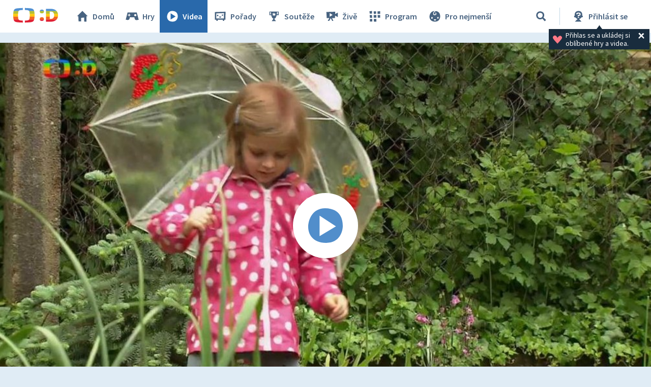

--- FILE ---
content_type: text/html;charset=UTF-8
request_url: https://decko.ceskatelevize.cz/video/e215562231700017
body_size: 6964
content:
<!DOCTYPE html> <html xmlns="http://www.w3.org/1999/xhtml"
	  lang="cs"> <head vocab="http://schema.org/" prefix="og: http://ogp.me/ns# fb: http://ogp.me/ns/fb#"
		  itemscope="" itemtype="http://schema.org/WebPage">  <meta charset="UTF-8" /> <meta name="viewport" content="width=device-width, initial-scale=1.0" />  <title>Moje zahrádka — Boj s plevelem – Videa – Déčko – Česká televize</title> <meta name="description" content="Tatínek chce, aby na záhonech rostlo jen to, co tam se Stellinkou zasadil nebo zasel. Vítr, ale na záhony přinesl semínka rostlin, kterým říkáme plevel." />  <meta name="author" content="Nová média České televize" />       <meta itemprop="name" content="Moje zahrádka — Boj s plevelem" /> <meta itemprop="description" content="Tatínek chce, aby na záhonech rostlo jen to, co tam se Stellinkou zasadil nebo zasel. Vítr, ale na záhony přinesl semínka rostlin, kterým říkáme plevel." /> <meta name="twitter:card" content="summary" />  <meta property="og:locale" content="cs_CZ" /> <meta property="og:url" content="https://decko.ceskatelevize.cz/video/e215562231700017" /> <meta property="og:type" content="video" /> <meta property="og:title" content="Moje zahrádka — Boj s plevelem" /> <meta property="og:description" content="Tatínek chce, aby na záhonech rostlo jen to, co tam se Stellinkou zasadil nebo zasel. Vítr, ale na záhony přinesl semínka rostlin, kterým říkáme plevel." /> <meta property="og:site_name" content="Česká televize" />   <meta property="og:image" content="https://decko.ceskatelevize.cz/cms/ct-src/video/e215562231700017/uni__Facebook1200x675.jpg" /> <meta property="og:image:width" content="1200" /> <meta property="og:image:height" content="675" />       <meta name="msapplication-config" content="/cms/layouts-decko/favicon/browserconfig.xml" /> <meta name="msapplication-TileColor" content="#ffffff" /> <meta name="msapplication-TileImage" content="/cms/layouts-decko/favicon/mstile-144x144.png" /> <meta name="theme-color" content="#ffffff" /> <link rel="manifest" href="/cms/layouts-decko/favicon/manifest.json" crossorigin="use-credentials" /> <link rel="shortcut icon" type="image/ico" href="/cms/layouts-decko/favicon/favicon.ico" /> <link rel="apple-touch-icon" sizes="57x57" href="/cms/layouts-decko/favicon/apple-touch-icon-57x57.png" /> <link rel="apple-touch-icon" sizes="60x60" href="/cms/layouts-decko/favicon/apple-touch-icon-60x60.png" /> <link rel="apple-touch-icon" sizes="72x72" href="/cms/layouts-decko/favicon/apple-touch-icon-72x72.png" /> <link rel="apple-touch-icon" sizes="76x76" href="/cms/layouts-decko/favicon/apple-touch-icon-76x76.png" /> <link rel="apple-touch-icon" sizes="114x114" href="/cms/layouts-decko/favicon/apple-touch-icon-114x114.png" /> <link rel="apple-touch-icon" sizes="120x120" href="/cms/layouts-decko/favicon/apple-touch-icon-120x120.png" /> <link rel="apple-touch-icon" sizes="144x144" href="/cms/layouts-decko/favicon/apple-touch-icon-144x144.png" /> <link rel="apple-touch-icon" sizes="152x152" href="/cms/layouts-decko/favicon/apple-touch-icon-152x152.png" /> <link rel="icon" type="image/png" sizes="16x16" href="/cms/layouts-decko/favicon/favicon-16x16.png" /> <link rel="icon" type="image/png" sizes="32x32" href="/cms/layouts-decko/favicon/favicon-32x32.png" /> <link rel="icon" type="image/png" sizes="48x48" href="/cms/layouts-decko/favicon/favicon-48x48.png" /> <link rel="icon" type="image/png" sizes="96x96" href="/cms/layouts-decko/favicon/favicon-96x96.png" /> <link rel="icon" type="image/png" sizes="128x128" href="/cms/layouts-decko/favicon/favicon-128x128.png" /> <link rel="icon" type="image/png" sizes="192x192" href="/cms/layouts-decko/favicon/favicon-192x192.png" />   <script type="text/javascript" async=""
					src="/cms/layouts/js/cmp/v2.1/cmp.js"> </script>   <script src="/cms/layouts/vendor/jquery/3.6.0/jquery-3.6.0.min.js"></script>  <script src="/cms/layouts/vendor/jquery/mousewheel/jquery.mousewheel.min.js"></script> <link rel="stylesheet" href="/cms/layouts/vendor/jquery/jScrollPane/jquery.jscrollpane.css" /> <script src="/cms/layouts/vendor/jquery/jScrollPane/jquery.jscrollpane.min.js"></script>   <link rel="stylesheet" href="/cms/layouts/vendor/Popup/magnific-popup.css" /> <script src="/cms/layouts/vendor/Popup/jquery.magnific-popup.min.js"></script>   <link rel="stylesheet" type="text/css" href="/cms/layouts-decko/css/decko.min.css?v=819" /> <link rel="stylesheet" type="text/css" href="/cms/layouts-decko/css/dudek2022.min.css?v=819" /> <script src="/cms/layouts/js/dp.js?v=494"></script> <script src="/cms/layouts-decko/js/components.js?v=819"></script>            </head> <body class="common-page">   <script type="text/javascript">
					/* <![CDATA[ */
					var _dpAnEnabled = true;
					var _dpAnInitialize = true;
					var _dpAnPageViewEvent = "show_view";
					var _dpAnPageSection = "Decko";
					var _dpAnPageTitle = "Boj s plevelem";
					var _dpAnPageType = "Show - Video";
					var _dpAnPageCategories = "";
					var _dpAnProjectTags = "";
					var _dpAnUserId = "";
					var _dpAnDateOfRegistration = "";
					var _dpAnSearchTerm = "";
					var _dpAnSearchResultsCount = "";
					var _dpAnGameId = "";
					var _dpAnGameName = "";
					
					var dataLayer = dataLayer || [];
					
					var DP = DP || {};
					DP.identStr = (DP.identStr || "") + ";analytics.html";
					DP._analyticsAvailable = null;
					DP.isAnalyticsPresent = function () {
						if (DP._analyticsAvailable === true) {
							return true;
						}
						DP._analyticsAvailable = (typeof DP.analytics !== 'undefined') && (typeof dpAnalytics !== 'undefined') && (typeof dpAnalytics.trackEvent !== 'undefined');
						return DP._analyticsAvailable;
					};
					DP.ifAnalytics = function (callback) {
						if (!DP.isAnalyticsPresent()) {
							return;
						}
						if (callback !== null && typeof callback !== 'undefined' && (typeof callback === "function" || typeof callback === "Function" || callback instanceof Function)) {
							return callback(dpAnalytics);
						}
						return callback;
					};
					DP.unlessAnalytics = function (callback) {
						if (DP.isAnalyticsPresent()) {
							return;
						}
						if (callback !== null && typeof callback !== 'undefined' && (typeof callback === "function" || typeof callback === "Function" || callback instanceof Function)) {
							return callback();
						}
						return callback;
					};
					
					DP.events = DP.events || {};
					
					DP.events.send = function (event) {
						navigator.sendBeacon('/dp/rest/events/put', JSON.stringify(event));
					};
					try {
						let ts = 7652658542097323;
						if (DP.isNotNull(ts)) {
							DP.events.send({"ts": ts});
						}
					} catch (error) {
					}
					/* ]]> */
				</script> <script src="/cms/layouts/js/analytics.js?v=1.8.3.1"></script> <noscript> <iframe src="https://www.googletagmanager.com/ns.html?id=GTM-WR543Z2"
							height="0" width="0" style="display:none;visibility:hidden"></iframe></noscript> <script>
					/* <![CDATA[ */
					/*
					 * GEMIUS
					 */
					var gemius_identifier = "zDflpLgyibJ3r_ZDdXk4GuVE7O7d.ES.zXtrIbaT.jD.v7";
					// Set default consent state
					window.gemius_consent = false;
					window.pp_gemius_consent = false;
					var gemius_init_timeout = 10000;
					// lines below shouldn't be edited
					function gemius_pending(i) {
						window[i] = window[i] || function () {
							var x = window[i + '_pdata'] = window[i + '_pdata'] || [];
							x[x.length] = arguments;
						};
					}

					gemius_pending('gemius_hit');
					gemius_pending('gemius_event');
					gemius_pending('gemius_init');
					gemius_pending('pp_gemius_hit');
					gemius_pending('pp_gemius_event');
					gemius_pending('pp_gemius_init');


					;
					gemius_pending('gemius_hit');
					gemius_pending('gemius_event');
					gemius_pending('pp_gemius_hit');
					gemius_pending('pp_gemius_event');

					/*
					 * CMP
					 */
					// Define ConsentStatus promise

					window.ctGetConsentStatus = Promise.race([
						new Promise((resolve) => {
							window.ctSetConsentStatus = resolve;
						}),
						new Promise((_, reject) => {
							// waits for the information from CMP for 10 seconds
							setTimeout(() => reject(new Error("Consent status is not available.")), 10000);
						})
					]);

					// Handle the initial consent status
//					window.ctGetConsentStatus
//							.then(status => {
//								window.ctOnCookieConsentChanged(status);
//							})
//							.catch(error => {
//								console.warn(error);
//								window.ctOnCookieConsentChanged({
//									analytics: false,
//									preferences: false,
//									marketing: false
//								});
//							});
					// CookieConsentChanged handler
//					window.ctOnCookieConsentChanged = (status) => {
//						let enabled = status.analytics === true;
//						window.gemius_consent = enabled;
//						window.pp_gemius_consent = enabled;
//						// info
//						console.log("Cookie consent changed: analytics " + (enabled ? "enabled" : "disabled"));
//						// check if Gemius script is not loaded already
//						if (typeof window.ctGemiusScriptLoaded === "undefined") {
//							window.ctGemiusScriptLoaded = new Promise((resolve, reject) => {
//								// load Gemius script
//								var d = document, t = 'script';
//								try {
//									var gt = d.createElement(t), s = d.getElementsByTagName(t)[0];
//									gt.setAttribute('async', 'async');
//									gt.setAttribute('defer', 'defer');
//									gt.src = '//spir.hit.gemius.pl/xgemius.js';
//									gt.addEventListener('load', () => resolve());
//									gt.addEventListener('error', (e) => reject(e));
//									s.parentNode.insertBefore(gt, s);
//								} catch (e) {
//									reject(e);
//								}
//							});
//							window.ctGemiusScriptLoaded.catch(error => {
//								console.warn(error);
//							});
//						}
//					};

					const loadGemius = () => {
						(function (d, t) {
							try {
								var gt = d.createElement(t), s = d.getElementsByTagName(t)[0], l = 'http' + ((location.protocol === 'https:') ? 's' : '');
								gt.setAttribute('async', 'async');
								gt.setAttribute('defer', 'defer');
								gt.src = l + '://spir.hit.gemius.pl/xgemius.js';
								s.parentNode.insertBefore(gt, s);
							} catch (e) {
							}
						})(document, 'script');
					};

					if (window.ctGetConsentStatus) {
						void window.ctGetConsentStatus
								.then((data) => {
									if (data.consentInteraction) {
										window.gemius_init({consent: data.analytics});
									}
								})
								.finally(loadGemius);
					} else {
						// pokud mám vypnutou cookie lištu, načtu gemius hned
						loadGemius();
					}

					window.ctOnCookieConsentChanged = ({ analytics }) => {
						window.gemius_init({consent: analytics});
					};

					/* ]]> */
				</script>           <header class="main_header" data-noindex=""> <div class="inner">  <div class="main_header__logo"> <a href="/"> <img src="/cms/layouts-decko/svg/dudek2022/logo_header.svg" alt="Déčko - titulní strana" width="90" height="30"/> </a> </div>   <nav class="main_nav">  <!-- <data/> -->  <ul class="main_nav__primary">  <!-- <data/> -->  <li class="main_nav__item main_nav__item--home"> <a href="/"> <svg> <use href="/cms/layouts-decko/svg/icons.svg#home"></use> </svg> Domů </a> </li>  <li class="main_nav__item main_nav__item--games"> <a href="/hry"> <svg> <use href="/cms/layouts-decko/svg/icons.svg#game"></use> </svg> Hry </a> </li>  <li class="main_nav__item main_nav__item--videos"> <a href="/videa" class="active"> <svg> <use href="/cms/layouts-decko/svg/icons.svg#video"></use> </svg> Videa </a> </li>  <li class="main_nav__item main_nav__item--programmes"> <a href="/porady"> <svg> <use href="/cms/layouts-decko/svg/icons.svg#programme"></use> </svg> Pořady </a> </li>  <li class="main_nav__item main_nav__item--contest"> <a href="/souteze"> <svg> <use href="/cms/layouts-decko/svg/icons.svg#contest"></use> </svg> Soutěže </a> </li>  </ul>  <ul class="main_nav__secondary">  <!-- <data/> -->  <li class="main_nav__item main_nav__item--live"> <a href="/zive"> <svg> <use href="/cms/layouts-decko/svg/icons.svg#zive"></use> </svg> Živě </a> </li>  <li class="main_nav__item main_nav__item--schedule"> <a href="/program"> <svg> <use href="/cms/layouts-decko/svg/icons.svg#schedule"></use> </svg> Program </a> </li>  <li class="main_nav__item main_nav__item--babies"> <a href="/kouzelna-skolka"> <svg> <use href="/cms/layouts-decko/svg/icons.svg#babies"></use> </svg> Pro nejmenší </a> </li>  </ul>  <button
							class="secondary-toggle"
							data-toggle-secondary-menu="true"
                            aria-expanded="false"> <svg> <use href="/cms/layouts-decko/svg/icons.svg#burger-button"></use> </svg>DALŠÍ
						</button>  </nav>  <div class="main_header__handlers"> <div class="main_header__search"> <div class="main_header__search__form-wrapper">  <form class="main_header__search__form"
											  onsubmit="return validateSearchInput()"
											  action="/vyhledavani"
											  method="get"> <input type="search" name="q" id="queryId" placeholder="Co hledáte? Hru, název pořadu…"/> <button type="submit" aria-label="Vyhledat"> <svg> <use href="/cms/layouts-decko/svg/icons.svg#search"></use> </svg> </button> </form> </div> <button type="button" data-toggle-search="true" data-tooltip-content="Vyhledávání" aria-label="Vyhledávání" aria-expanded="false"> <svg> <use href="/cms/layouts-decko/svg/icons.svg#search"></use> </svg> </button> </div> <div id="mainHeaderNotLogged" class="main_header__account tooltip-bubble--closed"> <a class="to-login"
									   onclick="DP.showLoginForm(this)"
									   href="/dp/prihlasit"
									   data-tooltip-content="Přihlásit se"> <svg> <use href="/cms/layouts-decko/svg/icons.svg#user-logged-out-with-question-mark"></use> </svg> <span class="desc">Přihlásit se</span> </a> <div class="tooltip-bubble tooltip-bubble--promo tooltip-bubble--siteHeader"
									 onclick="$(this).parent().toggleClass('tooltip-bubble--closed');localStorage.setItem('tooltip-promo-closed',true);"> <style>
											.main_header__account {
												position: relative;
											}
											.tooltip-bubble--closed .tooltip-bubble--promo {
												opacity: 0;
												width: 0;
												transition: opacity 0ms ease-out;
												pointer-events: none;
												overflow: hidden;
											}
											.tooltip-bubble--promo {
												display: flex;
												transition: opacity 500ms ease-out;
												font-family: "Source Sans Pro";
												--heading-font-family: "Source Sans Pro";
												padding: .4rem .7rem;
												width: max-content;
												text-align: left;
											}
											.tooltip-bubble--promo p {
												font-weight: 400;
											}
											.tooltip-bubble--siteHeader p {
												max-width: 14rem;
  											white-space: break-spaces;
											}
											.tooltip-bubble--promo svg.tooltip-bubble--promo__heart {
  											fill: var(--d-red--lighter);
												width: 20px;
												margin-top: auto;
												margin-bottom: auto;
												margin-right: 6px;
											}
											.tooltip-bubble--promo .tooltip-bubble--siteHeader__close {
												width: 18px;
												height: 18px;
												margin-right: 0;
												fill: var(--white);
											}
										</style> <script>
											/* <![CDATA[ */
											DP.ready(function () {
												if(!localStorage.getItem("tooltip-promo-closed")){
													document.getElementById("mainHeaderNotLogged").classList.remove("tooltip-bubble--closed");
												};
											});
											/* ]]> */
										</script>  <svg class="tooltip-bubble--promo__heart"><use xlink:href="/cms/layouts-decko/svg/icons.svg#heart"></use></svg>  <p class="p-14--label">Přihlas se a&nbsp;ukládej si oblíbené hry a&nbsp;videa.</p>  <svg class="tooltip-bubble--siteHeader__close"><use xlink:href="/cms/layouts-decko/svg/icons.svg#account-cross"></use></svg>  </div> </div>  <div class="main_header__menu"> <button type="button" data-toggle-menu="true" aria-expanded="false"> <svg> <use href="/cms/layouts-decko/svg/icons.svg#burger-button"></use> </svg>Menu
									</button> </div> </div> </div> </header>   <main class="page-content">  <section class="player">     <div class="media-player-plain" data-hsh="4ff5c12ae649053da84b98586e36dfeafcd2aff6" id="991419871"> <div id="991419871-screen" data-id="1760951"
                            data-player-query="IDEC=215 562 23170/0017&amp;sidp=11263867555" class="media-player-plain__video"> <img class="media-player-plain__preview"
                                src="/cms/ct-src/video/e215562231700017/uni.jpg"
                                alt="Boj s plevelem" /> <button onclick="DP.getObject(DP.MediaPlayerManager, &#39;991419871&#39;).startPlayer()"
                                class="media-player-plain__overlay" aria-label="Spustit video"> <svg> <use href="/cms/layouts/svg/media-player-box/symbol-defs.svg#icon-play-128"></use> </svg>   </button> </div> </div>       </section>   <section class="video-info">   <header class="video-info__title"> <h1 class="video-info__heading">Moje zahrádka&nbsp;— Boj s&nbsp;plevelem</h1>   <div class="btn-my-favorite tooltip-bubble--closed"
				style="position: relative;cursor: default;"
				onclick="toggleTooltip(this);"
				> <script>
					/* <![CDATA[ */
					function toggleTooltip(elem){
						const tooltip = elem.querySelector(".tooltip-bubble");
						if (!tooltip) {
							return;
						}
						const _class = 'tooltip-bubble--closed';
						elem.classList.toggle(_class);
						const mediaPlayerWrapper = document.querySelector(".media-player-wrapper");

						if (!elem.classList.contains(_class)) {
							const vw = Math.max(document.documentElement.clientWidth || 0, window.innerWidth || 0);
							const rect = elem.getBoundingClientRect();
							const tooltip_center = tooltip.getBoundingClientRect().width / 2;

							const heart_centerLeft = (rect.x + 20);
							const heart_centerRight = (vw - heart_centerLeft);
							const tooltipMarginLeft = 20;
							const tooltipMarginRight = 26;

							if (mediaPlayerWrapper && mediaPlayerWrapper.contains(tooltip)) {
								mediaPlayerWrapper.style.overflow = "visible";
							}

							// left check
							if (heart_centerLeft < (tooltipMarginLeft + tooltip_center)) {
								// console.log("bacha zleva");
								const diff = tooltip_center - heart_centerLeft + tooltipMarginLeft;
								tooltip.style.transform = "translateX(calc(-50% + " + diff + "px))";
								const tipLeft = heart_centerLeft - tooltipMarginLeft + "px";
								tooltip.style.setProperty("--tipLeft", tipLeft);
								return;
							}

							// right check
							if (heart_centerRight < (tooltip_center + tooltipMarginRight)) {
								// console.log("bacha zprava");
								const diff = tooltip_center - heart_centerRight + tooltipMarginRight;
								tooltip.style.transform = "translateX(calc(-50% - " + diff + "px))";
								const tipLeft = "calc(100% - " + (heart_centerRight - tooltipMarginRight) + "px)";
								tooltip.style.setProperty("--tipLeft", tipLeft);
								return;
							}

							// if ok, set to default
							tooltip.style.transform = "translateX(-50%)";
							tooltip.style.setProperty("--tipLeft", "50%");
						} else if (mediaPlayerWrapper && mediaPlayerWrapper.contains(tooltip)) {
							mediaPlayerWrapper.style.overflow = "hidden";
						}
					}
					/* ]]> */
				</script> <style>
					.tooltip-bubble--favorites::before {
						left: var(--tipLeft, 50%);
					}
					.tooltip-bubble--favorites {
						padding: 1.6rem 3.4rem 1.6rem 1.6rem;
						top: 148%;
						--btn-font-size: 1.8rem;
					}
					.tooltip-bubble--favorites p {
						white-space: break-spaces;
						padding-right: 16px;
						padding-top: 4px;
						padding-bottom: 4px;
					}
					.tooltip-bubble--favorites[data-type="FLASH_APP"] p {
						max-width: 23.9rem;
					}
					.tooltip-bubble--favorites[data-type="VIDEO_"] p {
						max-width: 25.1rem;
					}
					.tooltip-bubble--favorites[data-type="PROGRAMME_"] p {
						max-width: 26.2rem;
					}
					.btn-my-favorite .tooltip-bubble--favorites .tooltip-bubble--promo__heart {
						width: 36px;
  					height: 36px;
						margin-right: 12px;
					}
					.tooltip-bubble--favorites .user-button {
						font-weight: 700;
						height: 4rem;
						padding: 0 1.6rem;
					}
					.tooltip-bubble--favorites .user-button svg {
						display: none;
					}
					.tooltip-bubble--promo .tooltip-bubble--favorites__close {
						width: 24px;
						height: 24px;
						position: absolute;
						right: 2px;
						top: 2px;
						fill: var(--white);
					}

					@media screen and (max-width: 520px) {
						.tooltip-bubble--favorites {
							flex-flow: column;
						}
						.tooltip-bubble--favorites p {
							padding-right: 0;
							/* max-width: 20rem; */
						}
						.tooltip-bubble--favorites .user-button {
							width: fit-content;
							margin-top: 1rem;
						}
					}
					@media screen and (max-width: 400px) {
						.tooltip-bubble--favorites p {
							max-width: calc(100vw - 128px) !important;
						}
					}
				</style>  <svg class="btn-my-favorite__icon"><use xlink:href="/cms/layouts-decko/svg/icons.svg#heart"></use></svg>  <div data-type="VIDEO_"
				 class="tooltip-bubble tooltip-bubble--promo tooltip-bubble--favorites"
                 data-noindex=""> <div style="display: flex;">  <svg class="tooltip-bubble--promo__heart"><use xlink:href="/cms/layouts-decko/svg/icons.svg#heart"></use></svg>  <p class="p-14--label">Pro přidání videa do oblíbených je potřeba se přihlásit</p> </div>      <a
						role="button"
						class="d-btn user-button "
						href="/dp/prihlasit?skin=native" data-skin="native" onclick="DP.showLoginForm(this)"> <svg><use xlink:href="/cms/layouts/svg/user.svg#user"></use></svg><span>Přihlásit se</span>   </a>     <svg class="tooltip-bubble--favorites__close"><use xlink:href="/cms/layouts-decko/svg/icons.svg#account-cross"></use></svg>  </div> </div>  </header>  <div class="video-info__description"> <p class="video-info__text">Tatínek chce, aby na záhonech rostlo jen to, co tam se Stellinkou zasadil nebo zasel. Vítr, ale na záhony přinesl semínka rostlin, kterým říkáme plevel.</p>  </div>    </section>               <section class="content-zone bgr-d-blue--paper"
						 id="1260026062" data-noindex="true">       <div class="content-zone__shapes content-zone__shapes--multiple"
						 id="4040434581">     <!-- <data/> -->  <!-- <data/> --> 
                    <article class="d-tile d-tile--programme d-tile--3"> <a href="/moje-zahradka"
                        data-tile-type="programme"> <div class="d-tile__body"> <header class="d-tile__image">  <img src="/cms/porad-moje-zahradka/poster/thumbnail__ChTU9hKOV4.jpg"
                                        alt="Moje zahrádka"
                                        width="448"
                                        height="252"
                                        loading="lazy"/>   </header> <footer class="d-tile__footer"> <svg> <use href="/cms/layouts-decko/svg/icons.svg#programme"></use> </svg> <h3 class="d-tile__footer__title">Moje zahrádka</h3>  </footer> </div>  </a>  </article>     <!-- <data/> --> 
                    <article class="d-tile d-tile--video d-tile--3"> <a href="/video/e215562231700013"
                        data-tile-type="video"> <div class="d-tile__body"> <header class="d-tile__image">  <img src="/cms/ct-src/video/e215562231700013/uni__ChTU9hKOV4.jpg"
                                        alt="Kam letí včelka?"
                                        width="448"
                                        height="252"
                                        loading="lazy"/>   <div class="d-tile__video-duration">4:48</div>  </header> <footer class="d-tile__footer"> <svg> <use href="/cms/layouts-decko/svg/icons.svg#video"></use> </svg> <h3 class="d-tile__footer__title">Kam letí včelka?</h3>  </footer> </div>  </a>  </article>     <!-- <data/> --> 
                    <article class="d-tile d-tile--video d-tile--3"> <a href="/video/e215562231700004"
                        data-tile-type="video"> <div class="d-tile__body"> <header class="d-tile__image">  <img src="/cms/ct-src/video/e215562231700004/uni__ChTU9hKOV4.jpg"
                                        alt="Travička zelená"
                                        width="448"
                                        height="252"
                                        loading="lazy"/>   <div class="d-tile__video-duration">5:05</div>  </header> <footer class="d-tile__footer"> <svg> <use href="/cms/layouts-decko/svg/icons.svg#video"></use> </svg> <h3 class="d-tile__footer__title">Travička zelená</h3>  </footer> </div>  </a>  </article>     <!-- <data/> --> 
                    <article class="d-tile d-tile--video d-tile--3"> <a href="/video/e215562231700014"
                        data-tile-type="video"> <div class="d-tile__body"> <header class="d-tile__image">  <img src="/cms/ct-src/video/e215562231700014/uni__ChTU9hKOV4.jpg"
                                        alt="Jabloňka"
                                        width="448"
                                        height="252"
                                        loading="lazy"/>   <div class="d-tile__video-duration">5:10</div>  </header> <footer class="d-tile__footer"> <svg> <use href="/cms/layouts-decko/svg/icons.svg#video"></use> </svg> <h3 class="d-tile__footer__title">Jabloňka</h3>  </footer> </div>  </a>  </article>     <!-- <data/> --> 
                    <article class="d-tile d-tile--game d-tile--3"> <a href="/moje-zahradka/moje-zahradka"
                        data-tile-type="game"> <div class="d-tile__body"> <header class="d-tile__image">  <img src="/moje-zahradka/moje-zahradka/pkg/Thumbnail__ChTU9hKOV4.png"
                                        alt="Moje zahrádka"
                                        width="448"
                                        height="252"
                                        loading="lazy"/>   </header> <footer class="d-tile__footer"> <svg> <use href="/cms/layouts-decko/svg/icons.svg#game"></use> </svg> <h3 class="d-tile__footer__title">Moje zahrádka</h3>  </footer> </div>  </a>  </article>         </div>       </section>     </main>  <footer class="main_footer" data-noindex=""> <div class="inner"> <div class="main_footer__row"> <div class="main_footer__logo"> <a href="/"> <img src="/cms/layouts-decko/svg/dudek2022/logo_header.svg" alt="čt déčko" width="90" height="30"/> </a> </div> <ul class="main_footer__links"> <li><a href="/o-decku">O Déčku</a></li> <li><a href="/napiste-nam">Napište nám</a></li> <li><a href="https://www.ceskatelevize.cz/decko-pro-rodice/">Pro rodiče</a></li> </ul>      <nav class="main_nav main_nav--footer">  <!-- <data/> -->  <ul class="main_nav__primary">  <!-- <data/> -->  <li class="main_nav__item main_nav__item--home"> <a href="/"> <svg> <use href="/cms/layouts-decko/svg/icons.svg#home"></use> </svg> Domů </a> </li>  <li class="main_nav__item main_nav__item--games"> <a href="/hry"> <svg> <use href="/cms/layouts-decko/svg/icons.svg#game"></use> </svg> Hry </a> </li>  <li class="main_nav__item main_nav__item--videos"> <a href="/videa"> <svg> <use href="/cms/layouts-decko/svg/icons.svg#video"></use> </svg> Videa </a> </li>  <li class="main_nav__item main_nav__item--programmes"> <a href="/porady"> <svg> <use href="/cms/layouts-decko/svg/icons.svg#programme"></use> </svg> Pořady </a> </li>  <li class="main_nav__item main_nav__item--contest"> <a href="/souteze"> <svg> <use href="/cms/layouts-decko/svg/icons.svg#contest"></use> </svg> Soutěže </a> </li>  </ul>  <ul class="main_nav__secondary">  <!-- <data/> -->  <li class="main_nav__item main_nav__item--live"> <a href="/zive"> <svg> <use href="/cms/layouts-decko/svg/icons.svg#zive"></use> </svg> Živě </a> </li>  <li class="main_nav__item main_nav__item--schedule"> <a href="/program"> <svg> <use href="/cms/layouts-decko/svg/icons.svg#schedule"></use> </svg> Program </a> </li>  <li class="main_nav__item main_nav__item--babies"> <a href="/kouzelna-skolka"> <svg> <use href="/cms/layouts-decko/svg/icons.svg#babies"></use> </svg> Pro nejmenší </a> </li>  </ul>  </nav>  </div>  <ul class="main_footer__copy"> <li class="main_footer__legal-item">© Česká televize 1996–2026</li> <li class="main_footer__legal-item"><a href="/ochrana-soukromi/cookies">O cookies na Déčku</a></li> </ul>  </div> </footer>     <script src="/cms/layouts/vendor/promise-polyfill/polyfill.min.js"></script> <script src="/cms/layouts/vendor/setAsap/setAsap.min.js"></script> <script src="/cms/layouts/vendor/ua-parser/ua-parser.min.js"></script>  <script type="text/javascript">/* <![CDATA[ */
				(function () {
					let dpSettings = {
						isProduction: true,
						requestUri: "\/video\/e215562231700017",
						mappingUri: null,
						activeSection: "videos",
						product: "decko",
						playerSettings: null
					};
					
					
					
				const playerSettings = {
				url: "https:\/\/player.decko.ceskatelevize.cz\/",
				urlParams: {
				hash: "4ff5c12ae649053da84b98586e36dfeafcd2aff6",
				origin: "decko",
				product: "ct-decko",
				autoStart: false,
				videoID: null,
				allControlsHidden: null,
				useNewPlaylist: true
				},
				attributes: {
				allow: "encrypted-media;geolocation;autoplay",
				frameborder: "no",
				scrolling: "no",
				role: "application",
				title: "Přehrávač",
				webkitallowfullscreen: "true",
				mozallowfullscreen: "true",
				allowfullscreen: "true"
				}
				};
			
					if ((typeof playerSettings !== 'undefined')) {
						dpSettings.playerSettings = playerSettings;
					}
					;
					// on document ready
					document.addEventListener("readystatechange", function () {
						if ("complete" === document.readyState) {
							let initializer = DP.init(dpSettings);
							initializer();
						}
					});
				})();
				/* ]]> */
			</script>   </body> </html> 

--- FILE ---
content_type: text/plain; charset=utf-8
request_url: https://events.getsitectrl.com/api/v1/events
body_size: 558
content:
{"id":"66f7ab87d8b4cda8","user_id":"66f7ab87d8fd0a75","time":1768967511906,"token":"1768967511.fb92865982f38c01b84e9b800c54d7df.49d92b63aad39bba4390bfab85052814","geo":{"ip":"18.221.30.161","geopath":"147015:147763:220321:","geoname_id":4509177,"longitude":-83.0061,"latitude":39.9625,"postal_code":"43215","city":"Columbus","region":"Ohio","state_code":"OH","country":"United States","country_code":"US","timezone":"America/New_York"},"ua":{"platform":"Desktop","os":"Mac OS","os_family":"Mac OS X","os_version":"10.15.7","browser":"Other","browser_family":"ClaudeBot","browser_version":"1.0","device":"Spider","device_brand":"Spider","device_model":"Desktop"},"utm":{}}